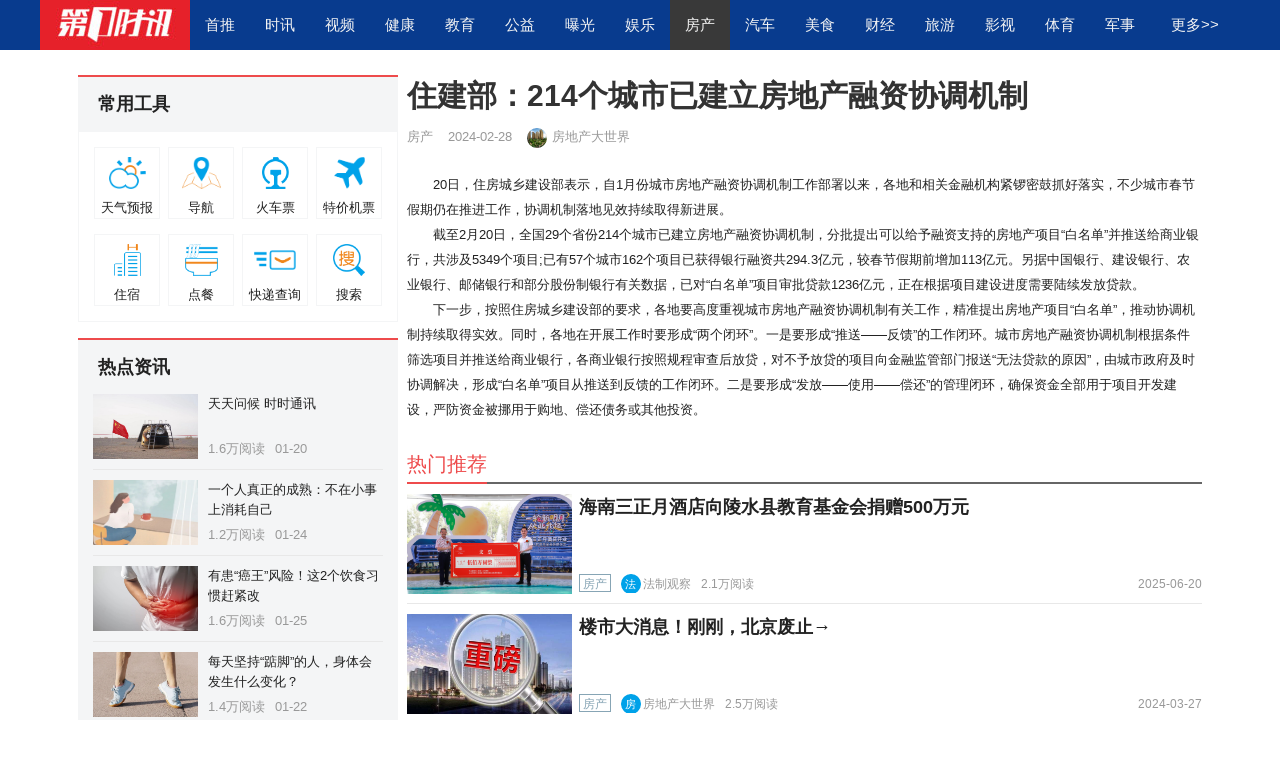

--- FILE ---
content_type: text/html; charset=UTF-8
request_url: https://www.diyishixun.com/news/16332/
body_size: 6308
content:
<!DOCTYPE html>
<html lang="en">
<head>
    <meta charset="UTF-8">
    <meta http-equiv="Cache-Control" content="no-transform"/>
    <meta http-equiv="Cache-Control" content="no-siteapp"/>
    <meta name="applicable-device" content="pc,mobile"/>
    <meta name="renderer" content="webkit"/>
    <meta http-equiv="X-UA-Compatible" content="IE=edge,chrome=1"/>
    <meta name="viewport" content="width=device-width,minimum-scale=1,initial-scale=1,user-scalable=no">
    <title>住建部：214个城市已建立房地产融资协调机制_房产_第一时讯_及时掌握精准资讯</title>
    <link rel="stylesheet" href="/static/layui-v2.6.8/css/layui.css">
    <link rel="stylesheet" href="/static/css/style.css">
    <link rel="stylesheet" href="/static/iconfont/iconfont.css">
</head>
<body>
<div class="header">
    <div class="top clearfix">
        <div class="top-main">
    <div class="top-logo float-left">
        <a href="/"><img src="/static/images/logo-white.jpg"></a>
    </div>
    <div class="top-nav float-left">
        <ul class="nav clearfix">
            <li><a href="/newslist/45/" class="">首推</a></li>
            <li><a href="/" class="">时讯</a></li>
            <li><a href="/videolist/" class="">视频</a></li>
            <li><a href="/newslist/29/" class="">健康</a></li>
            <li><a href="/newslist/27/" class="">教育</a></li>
            <li><a href="/newslist/41/" class="">公益</a></li>
            <li><a href="/newslist/46/" class="">曝光</a></li>
            <li><a href="/newslist/2/" class="">娱乐</a></li>
            <li><a href="/newslist/3/" class="selected">房产</a></li>
            <li><a href="/newslist/4/" class="">汽车</a></li>
            <li><a href="/newslist/16/" class="">美食</a></li>
            <li><a href="/newslist/17/" class="">财经</a></li>
            <li><a href="/newslist/18/" class="">旅游</a></li>
            <li><a href="/newslist/19/" class="">影视</a></li>
            <li><a href="/newslist/20/" class="">体育</a></li>
            <li><a href="/newslist/21/" class="">军事</a></li>
            <li class="more_end">
                <a href="#"> 更多>> </a>
                <ul class="nav-more clearfix">
                    <dd><a href="/newslist/22/" class="">国际</a></dd>
                    <dd><a href="/newslist/23/" class="">社会</a></dd>
                    <dd><a href="/newslist/24/" class="">时尚</a></dd>
                    <dd><a href="/newslist/25/" class="">数码</a></dd>
                    <dd><a href="/newslist/26/" class="">科技</a></dd>
                    <dd><a href="/newslist/28/" class="">家居</a></dd>
                    <dd><a href="/newslist/30/" class="">母婴</a></dd>
                    <dd><a href="/newslist/31/" class="">情感</a></dd>
                    <dd><a href="/newslist/32/" class="">星座</a></dd>
                    <dd><a href="/newslist/33/" class="">游戏</a></dd>
                    <dd><a href="/newslist/34/" class="">动漫</a></dd>
                    <dd><a href="/newslist/35/" class="">文学</a></dd>
                    <dd><a href="/newslist/36/" class="">历史</a></dd>
                    <dd><a href="/newslist/37/" class="">书画</a></dd>
                    <dd><a href="/newslist/38/" class="">文化</a></dd>
                    <dd><a href="/newslist/39/" class="">法律</a></dd>
                    <dd><a href="/newslist/40/" class="">政务</a></dd>
                    <dd><a href="/newslist/41/" class="">公益</a></dd>
                    <dd><a href="/newslist/42/" class="">三农</a></dd>
                    <dd><a href="/newslist/43/" class="">宠物</a></dd>
                    <dd><a href="/newslist/44/" class="">搞笑</a></dd>
                </ul>
            </li>
        </ul>
    </div>
</div>
    </div>
</div>
<!--移动端头部-->
<div class="mhead">
    <div class="mhead-left">
        <div class="head-nav-more">
            <img class="head-nav-more-icon" src="/static/images/nav-more.png" alt="">
        </div>
    </div>
    <div class="mlogo">
        <a href="/">
            <img class="mlogo-img" src="/static/images/mlogo.png">
        </a>
    </div>
    <div class="mhead-right">
        <a href="https://app.diyishixun.com/" target="_blank">
            <img class="mdown" src="/static/images/download.png">
            <p class="mdown-cn">下载APP</p>
        </a>
    </div>
</div>

<!--弹出层选择频道-->
<div class="nav-warp">
    <!--移动端头部-->
    <div class="mhead">
    <div class="mhead-left">
        <div class="head-nav-more">
            <img class="head-nav-more-icon" src="/static/images/nav-more.png" alt="">
        </div>
    </div>
    <div class="mlogo">
        <a href="/">
            <img class="mlogo-img" src="/static/images/mlogo.png">
        </a>
    </div>
    <div class="mhead-right">
        <a href="https://app.diyishixun.com/" target="_blank">
            <img class="mdown" src="/static/images/download.png">
            <p class="mdown-cn">下载APP</p>
        </a>
    </div>
</div>

    <div class="all-head">
        <div class="all-tit">
            全部频道 <span>点击进入频道</span>
        </div>
        <div class="all-close"><img src="/static/images/close.png" /></div>
    </div>
    <ul class="all-content clearfix">
        <li><a href="/newslist/45/" class="">首推</a></li>
        <li><a href="/" class="">时讯</a></li>
        <li><a href="/videolist/" class="">视频</a></li>
        <li><a href="/newslist/29/" class="">健康</a></li>
        <li><a href="/newslist/27/" class="">教育</a></li>
        <li><a href="/newslist/41/" class="">公益</a></li>
        <li><a href="/newslist/46/" class="">曝光</a></li>
        <li><a href="/newslist/2/" class="">娱乐</a></li>
        <li><a href="/newslist/3/" class="selected-item">房产</a></li>
        <li><a href="/newslist/4/" class="">汽车</a></li>
        <li><a href="/newslist/16/" class="">美食</a></li>
        <li><a href="/newslist/17/" class="">财经</a></li>
        <li><a href="/newslist/18/" class="">旅游</a></li>
        <li><a href="/newslist/19/" class="">影视</a></li>
        <li><a href="/newslist/20/" class="">体育</a></li>
        <li><a href="/newslist/21/" class="">军事</a></li>
        <li><a href="/newslist/22/" class="">国际</a></li>
        <li><a href="/newslist/23/" class="">社会</a></li>
        <li><a href="/newslist/24/" class="">时尚</a></li>
        <li><a href="/newslist/25/" class="">数码</a></li>
        <li><a href="/newslist/26/" class="">科技</a></li>
        <li><a href="/newslist/28/" class="">家居</a></li>
        <li><a href="/newslist/30/" class="">母婴</a></li>
        <li><a href="/newslist/31/" class="">情感</a></li>
        <li><a href="/newslist/32/" class="">星座</a></li>
        <li><a href="/newslist/33/" class="">游戏</a></li>
        <li><a href="/newslist/34/" class="">动漫</a></li>
        <li><a href="/newslist/35/" class="">文学</a></li>
        <li><a href="/newslist/36/" class="">历史</a></li>
        <li><a href="/newslist/37/" class="">书画</a></li>
        <li><a href="/newslist/38/" class="">文化</a></li>
        <li><a href="/newslist/39/" class="">法律</a></li>
        <li><a href="/newslist/40/" class="">政务</a></li>
        <li><a href="/newslist/42/" class="">三农</a></li>
        <li><a href="/newslist/43/" class="">宠物</a></li>
        <li><a href="/newslist/44/" class="">搞笑</a></li>
    </ul>
</div>

<div class="container clearfix">
    <!--左侧 - 信息区-->
    <div class="sidebar">
        <div class="sidebar float-right">
    <div class="pane-module" style="background-color: #fff;">
        <div class="module-head" style="background-color: #f4f5f6;">常用工具</div>
        <ul class="sidebar-tool clearfix">
            <li>
                <a href="https://m.tianqi.com/" target="_blank">
                    <div class="sidebar-tool-img"><img src="/static/images/tool/a01.png"></div>
                    <p class="sidebar-tool-cn">天气预报</p>
                </a>
            </li>
            <li>
                <a href="https://www.amap.com/" target="_blank">
                    <div class="sidebar-tool-img"><img src="/static/images/tool/a02.png"></div>
                    <p class="sidebar-tool-cn">导航</p>
                </a>
            </li>
            <li>
                <a href="https://www.12306.cn/index/" target="_blank">
                    <div class="sidebar-tool-img"><img src="/static/images/tool/a07.png"></div>
                    <p class="sidebar-tool-cn">火车票</p>
                </a>
            </li>
            <li>
                <a href="https://touch.qunar.com/h5/flight/" target="_blank">
                    <div class="sidebar-tool-img"><img src="/static/images/tool/a04.png"></div>
                    <p class="sidebar-tool-cn">特价机票</p>
                </a>
            </li>
            <li>
                <a href="https://hotel.qunar.com/" target="_blank">
                    <div class="sidebar-tool-img"><img src="/static/images/tool/a06.png"></div>
                    <p class="sidebar-tool-cn">住宿</p>
                </a>
            </li>
            <li>
                <a href="https://www.meituan.com/" target="_blank">
                    <div class="sidebar-tool-img"><img src="/static/images/tool/a08.png"></div>
                    <p class="sidebar-tool-cn">点餐</p>
                </a>
            </li>
            <li>
                <a href="http://www.kuaidi.com/" target="_blank">
                    <div class="sidebar-tool-img"><img src="/static/images/tool/a03.png"></div>
                    <p class="sidebar-tool-cn">快递查询</p>
                </a>
            </li>
            <li>
                <a href="https://www.baidu.com/" target="_blank">
                    <div class="sidebar-tool-img"><img src="/static/images/tool/a10.png"></div>
                    <p class="sidebar-tool-cn">搜索</p>
                </a>
            </li>
        </ul>
    </div>
    <div class="pane-module">
        <div class="module-head">热点资讯</div>
        <ul class="news-today-hot">
                                            <li class="item-hot">
                    <div class="item-hot-img float-left">
                        <a href="/news/19092/">
                            <img class="img-wrap" src="https://img.shixunhao.com/storage/files/user/893/article/20260120/WtpVSe46MNGqyHbfukcGla3f4EVcnV0qCDIF6WvP.png">
                        </a>
                    </div>
                    <div class="item-hot-con">
                        <div class="item-hot-tit more-line">
                            <a href="/news/19092/">天天问候 时时通讯</a>
                        </div>
                        <div class="item-hot-bar clearfix">
                                                        <span class="item-bar-name float-left">1.6万阅读</span>
                            <span class="item-bar-date float-left">01-20</span>
                        </div>
                    </div>
                </li>
                                            <li class="item-hot">
                    <div class="item-hot-img float-left">
                        <a href="/news/19101/">
                            <img class="img-wrap" src="https://img.shixunhao.com/storage/files/user/923/article/20260124/cZNhke6ZrfMaHsoWyy6pB8iv6kBGHqzHGae4FB96.png">
                        </a>
                    </div>
                    <div class="item-hot-con">
                        <div class="item-hot-tit more-line">
                            <a href="/news/19101/">一个人真正的成熟：不在小事上消耗自己</a>
                        </div>
                        <div class="item-hot-bar clearfix">
                                                        <span class="item-bar-name float-left">1.2万阅读</span>
                            <span class="item-bar-date float-left">01-24</span>
                        </div>
                    </div>
                </li>
                                            <li class="item-hot">
                    <div class="item-hot-img float-left">
                        <a href="/news/19104/">
                            <img class="img-wrap" src="https://img.shixunhao.com/storage/files/user/234/article/20260125/yN63KSCAKgsYri6bkh1XuMc81pKprDE1GS3Ic4y7.png">
                        </a>
                    </div>
                    <div class="item-hot-con">
                        <div class="item-hot-tit more-line">
                            <a href="/news/19104/">有患“癌王”风险！这2个饮食习惯赶紧改</a>
                        </div>
                        <div class="item-hot-bar clearfix">
                                                        <span class="item-bar-name float-left">1.6万阅读</span>
                            <span class="item-bar-date float-left">01-25</span>
                        </div>
                    </div>
                </li>
                                            <li class="item-hot">
                    <div class="item-hot-img float-left">
                        <a href="/news/19098/">
                            <img class="img-wrap" src="https://img.shixunhao.com/storage/files/user/234/article/20260122/fwZCxA0qz96dCTxG2HaaEBSqQI2AI1QVf05GntKR.png">
                        </a>
                    </div>
                    <div class="item-hot-con">
                        <div class="item-hot-tit more-line">
                            <a href="/news/19098/">每天坚持“踮脚”的人，身体会发生什么变化？</a>
                        </div>
                        <div class="item-hot-bar clearfix">
                                                        <span class="item-bar-name float-left">1.4万阅读</span>
                            <span class="item-bar-date float-left">01-22</span>
                        </div>
                    </div>
                </li>
                                            <li class="item-hot">
                    <div class="item-hot-img float-left">
                        <a href="/news/19097/">
                            <img class="img-wrap" src="https://img.shixunhao.com/storage/files/user/893/auth//c0bEWv1XZrIP6evLABXxWILO6fgqetZjqqxZ9FAY.png">
                        </a>
                    </div>
                    <div class="item-hot-con">
                        <div class="item-hot-tit more-line">
                            <a href="/news/19097/">天天问候 时时通讯</a>
                        </div>
                        <div class="item-hot-bar clearfix">
                                                        <span class="item-bar-name float-left">1.9万阅读</span>
                            <span class="item-bar-date float-left">01-22</span>
                        </div>
                    </div>
                </li>
                    </ul>
    </div>
    <div class="pane-module">
        <div class="module-head">精彩视频</div>
        <ul class="news-today-hot">
                    </ul>
    </div>
    <div class="pane-module">
        <div class="module-head">友情链接</div>
        <ul class="friend-links clearfix">
            <li><a href="http://www2.zzstep.com/" target="_blank">中国教育出版网</a></li>
            <li><a href="https://www.rmrbsn.cn/" target="_blank">人民日报少年客户端</a></li>
            <li><a href="https://www.hswh.org.cn/" target="_blank">中国红色文化研究会</a></li>
            <li><a href="http://www.huaxia5000.cn/" target="_blank">华夏文化促进会</a></li>
            <li><a href="https://www.ccc.org.cn/" target="_blank">中国儿童中心</a></li>
        </ul>
    </div>
    <div class="pane-module">
        <div class="module-head">关于我们</div>
        <ul class="friend-links clearfix">
            <li><a href="#" target="_blank">关于我们</a></li>
            <li><a href="#" target="_blank">加入我们</a></li>
            <li><a href="#" target="_blank">媒体报道</a></li>
            <li><a href="#" target="_blank">媒体合作</a></li>
            <li><a href="#" target="_blank">广告投放</a></li>
            <li><a href="#" target="_blank">联系我们</a></li>
        </ul>
    </div>
    <div class="company">
        <a class="link" href="https://beian.miit.gov.cn/" target="_blank">ICP备案/许可证号：豫ICP备20007540号-5</a>
        <a class="link" href="https://dxzhgl.miit.gov.cn/" target="_blank">增值电信业务经营许可证：豫B2-20200244号</a>
        <a class="link" href="http://img.shixunhao.com/images/license/diyishixun-zhizhao.jpg" target="_blank">营业执照</a>
        <p>网上有害信息举报专区</p>
        <p>未成年人有害信息举报邮箱：diyishixun@qq.com</p>
        <p>diyishixun.com All Right Reserve 版权所有</p>
    </div>
</div>
    </div>

    <!--内容区-->
    <div class="content_sub float-right">
        <div class="detail">
            <div class="detail-head">
                <div class="deatil-tit">住建部：214个城市已建立房地产融资协调机制</div>
                <div class="deatil-info clearfix">
                    <span>房产</span>
                    <span>2024-02-28</span>
                    <span class="deatil-logo">
                        <img src="https://img.shixunhao.com//storage/files/user/71/auth//KbTKi7L1Qj2kuxg9Iu5uFfWlMmqCV7xKpjNBO5lC.jpg">
                    </span>
                    <span>房地产大世界</span>
                </div>
            </div>
            <div class="detail-con">
                <p>　　20日，住房城乡建设部表示，自1月份城市房地产融资协调机制工作部署以来，各地和相关金融机构紧锣密鼓抓好落实，不少城市春节假期仍在推进工作，协调机制落地见效持续取得新进展。</p><p>　　截至2月20日，全国29个省份214个城市已建立房地产融资协调机制，分批提出可以给予融资支持的房地产项目“白名单”并推送给商业银行，共涉及5349个项目;已有57个城市162个项目已获得银行融资共294.3亿元，较春节假期前增加113亿元。另据中国银行、建设银行、农业银行、邮储银行和部分股份制银行有关数据，已对“白名单”项目审批贷款1236亿元，正在根据项目建设进度需要陆续发放贷款。</p><p>　　下一步，按照住房城乡建设部的要求，各地要高度重视城市房地产融资协调机制有关工作，精准提出房地产项目“白名单”，推动协调机制持续取得实效。同时，各地在开展工作时要形成“两个闭环”。一是要形成“推送——反馈”的工作闭环。城市房地产融资协调机制根据条件筛选项目并推送给商业银行，各商业银行按照规程审查后放贷，对不予放贷的项目向金融监管部门报送“无法贷款的原因”，由城市政府及时协调解决，形成“白名单”项目从推送到反馈的工作闭环。二是要形成“发放——使用——偿还”的管理闭环，确保资金全部用于项目开发建设，严防资金被挪用于购地、偿还债务或其他投资。</p>
            </div>
        </div>
        <div class="module-rec">
            <div class="rec-head">
                <div class="rec-tit">热门推荐</div>
            </div>
            <div class="rec-con">
                <ul class="data-list" id="data-list">
                                <li class="news-list-item">
                <div class="item-single clearfix">
                    <div class="item-img float-left">
                        <a href="/news/18449/">
                            <img class="img-wrap" src="https://img.shixunhao.com//storage/files/user/30/article/20250620/Ds9Ro6ZJdAb1DfLMnUY1fiITprPOoCBMuIln1wwb.jpg">
                        </a>
                    </div>
                    <div class="item-content">
                        <div class="item-title item-title-line more-line">
                            <a href="/news/18449/">海南三正月酒店向陵水县教育基金会捐赠500万元</a>
                        </div>
                        <div class="item-bar clearfix">
                            <div class="item-bar-left float-left clearfix">
                                <span class="item-bar-class float-left">房产</span>
                                <span class="item-bar-short float-left bg-blue">法</span>
                                <span class="item-bar-name float-left">法制观察</span>
                                                                <span class="item-bar-read float-left">2.1万阅读</span>
                            </div>
                            <div class="item-bar-right float-right">
                                <span class="item-bar-date float-left">2025-06-20</span>
                            </div>
                        </div>
                    </div>
                </div>
            </li>
                                        <li class="news-list-item">
                <div class="item-single clearfix">
                    <div class="item-img float-left">
                        <a href="/news/16565/">
                            <img class="img-wrap" src="https://img.shixunhao.com//storage/files/user/71/article/20240327/8I7DsDpBAzPuKYYfz4zVTbksRqC8jF30zjj4GXY4.png">
                        </a>
                    </div>
                    <div class="item-content">
                        <div class="item-title item-title-line more-line">
                            <a href="/news/16565/">楼市大消息！刚刚，北京废止→</a>
                        </div>
                        <div class="item-bar clearfix">
                            <div class="item-bar-left float-left clearfix">
                                <span class="item-bar-class float-left">房产</span>
                                <span class="item-bar-short float-left bg-blue">房</span>
                                <span class="item-bar-name float-left">房地产大世界</span>
                                                                <span class="item-bar-read float-left">2.5万阅读</span>
                            </div>
                            <div class="item-bar-right float-right">
                                <span class="item-bar-date float-left">2024-03-27</span>
                            </div>
                        </div>
                    </div>
                </div>
            </li>
                                        <li class="news-list-item">
                <div class="item-single clearfix">
                    <div class="item-img float-left">
                        <a href="/news/16393/">
                            <img class="img-wrap" src="https://img.shixunhao.com//storage/files/user/74/article/20240306/wK9bZ7dVMAMHZ7607IsKZN8gcdRtXGuxBzwJCvpM.png">
                        </a>
                    </div>
                    <div class="item-content">
                        <div class="item-title item-title-line more-line">
                            <a href="/news/16393/">重磅！李强总理首份政府工作报告定调房地产</a>
                        </div>
                        <div class="item-bar clearfix">
                            <div class="item-bar-left float-left clearfix">
                                <span class="item-bar-class float-left">房产</span>
                                <span class="item-bar-short float-left bg-blue">房</span>
                                <span class="item-bar-name float-left">房产杂谈</span>
                                                                <span class="item-bar-read float-left">2.0万阅读</span>
                            </div>
                            <div class="item-bar-right float-right">
                                <span class="item-bar-date float-left">2024-03-06</span>
                            </div>
                        </div>
                    </div>
                </div>
            </li>
                                        <li class="news-list-item">
                <div class="item-single clearfix">
                    <div class="item-img float-left">
                        <a href="/news/16332/">
                            <img class="img-wrap" src="https://img.shixunhao.com//storage/files/user/71/article/20240228/jO7LaiZFMHnS47DH8Hh8o3rZvetrBAPMx5dP9NuY.png">
                        </a>
                    </div>
                    <div class="item-content">
                        <div class="item-title item-title-line more-line">
                            <a href="/news/16332/">住建部：214个城市已建立房地产融资协调机制</a>
                        </div>
                        <div class="item-bar clearfix">
                            <div class="item-bar-left float-left clearfix">
                                <span class="item-bar-class float-left">房产</span>
                                <span class="item-bar-short float-left bg-blue">房</span>
                                <span class="item-bar-name float-left">房地产大世界</span>
                                                                <span class="item-bar-read float-left">8286阅读</span>
                            </div>
                            <div class="item-bar-right float-right">
                                <span class="item-bar-date float-left">2024-02-28</span>
                            </div>
                        </div>
                    </div>
                </div>
            </li>
                                        <li class="news-list-item">
                <div class="item-single clearfix">
                    <div class="item-img float-left">
                        <a href="/news/16217/">
                            <img class="img-wrap" src="https://img.shixunhao.com//storage/files/user/79/article/20240205/VNNq9tFQoTRZm5CrLDGa65ihnIy7cKbn6ClYWr4A.jpg">
                        </a>
                    </div>
                    <div class="item-content">
                        <div class="item-title item-title-line more-line">
                            <a href="/news/16217/">多个城市房地产融资“白名单”落地</a>
                        </div>
                        <div class="item-bar clearfix">
                            <div class="item-bar-left float-left clearfix">
                                <span class="item-bar-class float-left">房产</span>
                                <span class="item-bar-short float-left bg-blue">房</span>
                                <span class="item-bar-name float-left">房天下</span>
                                                                <span class="item-bar-read float-left">1.8万阅读</span>
                            </div>
                            <div class="item-bar-right float-right">
                                <span class="item-bar-date float-left">2024-02-05</span>
                            </div>
                        </div>
                    </div>
                </div>
            </li>
                                        <li class="news-list-item">
                <div class="item-single clearfix">
                    <div class="item-img float-left">
                        <a href="/news/16187/">
                            <img class="img-wrap" src="https://img.shixunhao.com//storage/files/user/78/article/20240130/MS0pDwZB6RGx3ogrAbVT20sJmR31IOXZw3naDI7z.jpg">
                        </a>
                    </div>
                    <div class="item-content">
                        <div class="item-title item-title-line more-line">
                            <a href="/news/16187/">新年买房需要看懂优惠 别让“假优惠”迷了眼睛</a>
                        </div>
                        <div class="item-bar clearfix">
                            <div class="item-bar-left float-left clearfix">
                                <span class="item-bar-class float-left">房产</span>
                                <span class="item-bar-short float-left bg-blue">二</span>
                                <span class="item-bar-name float-left">二手房产</span>
                                                                <span class="item-bar-read float-left">1.6万阅读</span>
                            </div>
                            <div class="item-bar-right float-right">
                                <span class="item-bar-date float-left">2024-01-30</span>
                            </div>
                        </div>
                    </div>
                </div>
            </li>
                                        <li class="news-list-item">
                <div class="item-single clearfix">
                    <div class="item-img float-left">
                        <a href="/news/16111/">
                            <img class="img-wrap" src="https://img.shixunhao.com//storage/files/user/77/article/20240122/qJFVvPxdZf6D5sSZGlFcaVYEHqtNmAYugkvUUPMj.jpg">
                        </a>
                    </div>
                    <div class="item-content">
                        <div class="item-title item-title-line more-line">
                            <a href="/news/16111/">多地积极推动房地产融资协调机制落地</a>
                        </div>
                        <div class="item-bar clearfix">
                            <div class="item-bar-left float-left clearfix">
                                <span class="item-bar-class float-left">房产</span>
                                <span class="item-bar-short float-left bg-blue">微</span>
                                <span class="item-bar-name float-left">微房产</span>
                                                                <span class="item-bar-read float-left">1.2万阅读</span>
                            </div>
                            <div class="item-bar-right float-right">
                                <span class="item-bar-date float-left">2024-01-22</span>
                            </div>
                        </div>
                    </div>
                </div>
            </li>
                                        <li class="news-list-item">
                <div class="item-single clearfix">
                    <div class="item-img float-left">
                        <a href="/news/16086/">
                            <img class="img-wrap" src="https://img.shixunhao.com//storage/files/user/76/article/20240117/rhtdX9NR19ozHQysEc2djMdqubu8Bba5JXYblXue.jpg">
                        </a>
                    </div>
                    <div class="item-content">
                        <div class="item-title item-title-line more-line">
                            <a href="/news/16086/">房地产市场出现积极变化：新房和二手房成交量温和上升</a>
                        </div>
                        <div class="item-bar clearfix">
                            <div class="item-bar-left float-left clearfix">
                                <span class="item-bar-class float-left">房产</span>
                                <span class="item-bar-short float-left bg-blue">智</span>
                                <span class="item-bar-name float-left">智选房产</span>
                                                                <span class="item-bar-read float-left">9532阅读</span>
                            </div>
                            <div class="item-bar-right float-right">
                                <span class="item-bar-date float-left">2024-01-17</span>
                            </div>
                        </div>
                    </div>
                </div>
            </li>
                                        <li class="news-list-item">
                <div class="item-single clearfix">
                    <div class="item-img float-left">
                        <a href="/news/16030/">
                            <img class="img-wrap" src="https://img.shixunhao.com//storage/files/user/75/article/20240110/m9ji8RxlmkL6EpH8mjflxrcqdmWujf0izUjRmYR7.jpg">
                        </a>
                    </div>
                    <div class="item-content">
                        <div class="item-title item-title-line more-line">
                            <a href="/news/16030/">打造新模式，推动房地产可持续发展</a>
                        </div>
                        <div class="item-bar clearfix">
                            <div class="item-bar-left float-left clearfix">
                                <span class="item-bar-class float-left">房产</span>
                                <span class="item-bar-short float-left bg-blue">房</span>
                                <span class="item-bar-name float-left">房产达人</span>
                                                                <span class="item-bar-read float-left">2.0万阅读</span>
                            </div>
                            <div class="item-bar-right float-right">
                                <span class="item-bar-date float-left">2024-01-10</span>
                            </div>
                        </div>
                    </div>
                </div>
            </li>
                                        <li class="news-list-item">
                <div class="item-single clearfix">
                    <div class="item-img float-left">
                        <a href="/news/15970/">
                            <img class="img-wrap" src="https://img.shixunhao.com//storage/files/user/74/article/20240102/fm2T484foXQCksilBX2eswUNmVbvj3jWm2ZPdceO.jpg">
                        </a>
                    </div>
                    <div class="item-content">
                        <div class="item-title item-title-line more-line">
                            <a href="/news/15970/">2024年1月1日起，房贷利率下调！</a>
                        </div>
                        <div class="item-bar clearfix">
                            <div class="item-bar-left float-left clearfix">
                                <span class="item-bar-class float-left">房产</span>
                                <span class="item-bar-short float-left bg-blue">房</span>
                                <span class="item-bar-name float-left">房产杂谈</span>
                                                                <span class="item-bar-read float-left">1.8万阅读</span>
                            </div>
                            <div class="item-bar-right float-right">
                                <span class="item-bar-date float-left">2024-01-02</span>
                            </div>
                        </div>
                    </div>
                </div>
            </li>
            </ul>
            </div>
        </div>
    </div>
</div>


<!-- 引入 layui.js 的 <script> 标签最好放置在 html 末尾 -->
<script src="/static/layui-v2.6.8/layui.js"></script>
<script>
    layui.use(['layer'], function(){
        var $ = layui.jquery,
            layer = layui.layer;
        //点击更多，导航伸缩
        $('.more_end').hover(function () {
            var backtime = 500;
            if($('.nav-more').css('display') == 'none'){
                $('.nav-more').css("display","block");
            }else{
                $('.nav-more').css("display","none");
            };
        });

        //点击导航图标，显示全部频道
        $('.head-nav-more-icon').click(function () {
            if($('.nav-warp').css('display') == 'none'){
                $('.nav-warp').css("display","block");
            }else{
                $('.nav-warp').css("display","none");
            };
        });

        $('.all-close').click(function () {
            $('.nav-warp').css("display","none");
        });
    });
</script>
</body>
</html>


--- FILE ---
content_type: text/css
request_url: https://www.diyishixun.com/static/css/style.css
body_size: 3480
content:
/*css初始化*/
*{margin:0;padding:0;list-style:none;color: #222;border: 0;}
html,body{margin: 0;padding: 0; height:100%;color: #222;font-size: 13px;font-family: Microsoft YaHei,Arial,Helvetica,sans-serif;;background-color: #fff !important;position: relative;}
/*常规通用代码*/
.clearfix::after,.clearfix::before{clear: both;content:'';display: block;width: 0;height: 0;visibility: hidden;}
a{ color: #222; list-style:none;}
a:hover{ color: #ee4b4c; list-style:none;}
.single-line{overflow: hidden;white-space: nowrap;text-overflow: ellipsis;}
.more-line{overflow: hidden;display: -webkit-box;text-overflow: ellipsis;-webkit-line-clamp: 2;-webkit-box-orient: vertical;flex-direction: column;}
.float-left{float: left;}
.float-right{float: right;}
.font-white{color: #fff;}
.bg-blue{ background-color: #00a2e9;}
.bg-yellow{ background-color: #fdd100;}
.m-r15{ margin-right: 15px;}
/*常规代码*/
.header{width: 100%;}
.top{background-color: #083b8e;}
.top-head{width: 1140px;margin: auto;}
.top-wel{float: left;height: 35px;line-height: 35px;}
.top-menu{ float: right;height: 35px;line-height: 35px; color: #fff; position: relative;}
.shixun-app{ position: absolute; top: 35px; left: -25px; width: 150px; height: 200px; padding: 25px; background-color: #ffffff; border: 1px solid #e8e8e8;display: none;}
.top-app-img{ width: 150px; height: 150px;}
.download-tit{ height: 35px; line-height: 35px; text-align: center; font-size: 14px; font-weight: bold;}
.top-menu .item-menu{ color: #fff; margin: 0 10px;}
.top-main{ width:1200px; height: 50px; margin: auto; }
.top-logo{ width: 150px; height: 50px;}
.top-logo img{ width: 100%; height: 100%;}

.nav li{ float: left; width: 60px; height: 50px; line-height: 50px; font-size: 15px;}
.nav li a{ display: block; width: 100%; height: 100%; color: #f4f4f4; text-align: center;}
.nav li a:hover{ background-color: #393939;}
.nav li a.selected{ background-color: #393939;}
.nav li.more_end{ width: 90px; position: relative;z-index: 0;}

.nav-warp{ display: none;}

.nav-more{ position: absolute;top: 50px; right: 0; z-index: 999; display: none; width: 150px; min-height: 100px; padding: 15px 0; background-color: #222222;}
.nav-more dd{ float: left; width: 50%; height: 35px; line-height: 35px;}
.nav-more dd a{ display: block; width: 100%; height: 100%; color: #f4f4f4; text-align: center;}
.mhead{ display: none;}
.wrap-nav{ display: none;}
.container{
    width: 1140px;
    display: flex;
    flex-direction: row;
    flex-wrap: nowrap;
    justify-content: space-between;
    box-sizing: border-box;
    padding: 25px 0;
    margin: auto;
}
.left-channel{ width: 160px;min-height: 300px; position: relative;}
.left-logo{ width: 160px; height: 72px; position: absolute; top: -60px; left: 0;}
.logo{ display: block; width: 160px; height: 107px; border-bottom-left-radius: 10px; border-bottom-right-radius: 10px;}
.channel{ padding: 48px 50px 15px 0; }
.channel-item{ display: block; position: relative;width: 110px; height: 30px; padding: 5px 0; margin-left: 50px;}
.active>b>a.channel-url{ color: #ee4b4c;}
.active b{ border-bottom: 2px solid #ee4b4c;}
.active{ color: #ee4b4c;}
.channel-item i{ float: left; width: 25px; height: 30px; line-height: 30px; text-align: left;}

.channel-item b { float: left; width: 45px; font-size: 18px; font-weight: 400;}
.channel-item b a{ display: block; width: 100%; height: 30px; line-height: 30px;text-align: center;}

.icon-more{ color: #ee4b4c; font-size: 14px!important;cursor: default;}
.nav-child ol{ width: 120px; display: none;}
.nav-child ol li{ float: left; width: 60px; height: 25px; line-height: 25px; text-align: right; font-size: 15px; color: #444; margin-bottom: 5px;}

.nav-child ol li i{ float: left; width: 25px; height: 25px; line-height: 25px; text-align: left;}
.nav-child ol li b { float: left; width: 35px; font-size: 15px; font-weight: 400;}
.nav-child ol li b a{ display: block; width: 100%; height: 25px; line-height: 25px;text-align: center;}

.content{ width: 620px;min-height: 300px;}
.detail-head{ margin-bottom: 15px;}
.deatil-tit{ line-height: 42px; font-size: 30px; color: #333; overflow: hidden; font-weight: 700;}
.deatil-info span{ float: left; display: block; height: 30px; line-height: 30px; color: #999; margin: 5px 15px 5px 0;}
.deatil-info span.deatil-logo{ width: 20px; height: 20px; margin-right: 5px;}
.deatil-info span.deatil-logo img{ width: 100%; height: 100%; border-radius: 50%;}
.layui-laypage .layui-laypage-curr .layui-laypage-em{ background-color: #ee4b4c !important;}

.detail-con{ line-height: 25px; text-align: left; margin-bottom: 25px; overflow: hidden; }
.detail-con img{ max-width:100%;}
.detail-con * img{ max-width:100%;}
.video-main{ margin-bottom: 25px;}
.video-player{ position: relative; z-index: 0; width: 100%;}
.video-player,.video-player *{ color: #fff;}
.video-js .vjs-remaining-time{display: none;}
.video-tit{ line-height: 25px; font-size: 18px; color: #333; overflow: hidden; font-weight: 700; margin: 10px 0;}
.video-other span{ float: left;  height: 35px; line-height: 35px; color: #999; margin-right: 15px;}
.video-blog span.video-username{ float: left;  height: 35px; line-height: 35px; font-size: 16px; font-weight: bold;}
.video-logo{float: left;  display: block; width: 35px; height: 35px; border-radius: 50%; margin-right: 5px;}
.video-other-class{ height: 16px !important; line-height: 16px !important;; font-size: 12px; color:#fff !important; border: 1px solid #87a5b5; background-color: #87a5b5; padding: 0 3px; margin-top: 9px; margin-right: 10px;}

.rec-head{ height: 35px; border-bottom: 2px solid #666;}
.rec-tit{ float: left; height: 35px; line-height: 35px; font-size: 20px;color: #ee4b4c; font-weight: 400; border-bottom: 2px solid #ee4b4c;}

.index-focus{ width: 100%;}
.news-focus{ width: 100%; height: 300px;}
.img-focus-warp{width: 100%; height: 300px; position: relative;}
.img-focus-tit{ position: absolute; left: 0; bottom: 35px; width: 90%; height: 30px; line-height: 30px; font-size: 14px; text-align: left; padding-left: 10px; margin: auto; color: #fff;}
.img-wrap{ display: inline-block; width: 100%; height: 100%; vertical-align: middle; border: none;}
.m-tool{display: none;}
/*单图样式*/
.item-single{ width: 100%; height: 120px;box-sizing: border-box; padding: 10px 0; border-bottom: 1px solid #e8e8e8;}
.item-img{ width: 156px; height: 100px; margin-right: 16px;}
.item-img a{ width: 165px; height: 100px; display: block;}
.item-content{ height: 100%; overflow: hidden;}
.item-title{ font-size: 18px; line-height: 26px; font-weight: 600;}
.item-title-line{ height: 52px; margin-bottom: 28px;}
/*多图样式*/
.item-more{ padding: 10px 0; border-bottom: 1px solid #e8e8e8;}
.item-img-list{ width: 100%; margin: 10px 0;}
.item-img-list a{ width: 32%; height: 120px; display: block; margin-right: 2%;}
.item-img-list a:last-child{ margin-right: 0;}
.item-bar{ font-size: 12px; color: #999; margin-top: 10px;}
.item-bar-left{ line-height: 20px; text-align: left;}
.item-bar-right{ line-height: 20px;}
.item-bar-class{ height: 18px; line-height: 18px; font-size: 12px; color: #87a5b5; box-sizing: border-box; border: 1px solid #87a5b5; padding: 0 3px;margin-right: 10px;}
.item-bar-short{ width: 20px; height: 20px; line-height: 20px; font-size: 11px; color: #fff; text-align: center; border-radius: 50%; margin-right: 2px;}
.item-bar-name{ color: #999; margin-right: 10px;}
.item-bar-read{ color: #999;}
.item-bar-date{ color: #999;}
/*右侧样式*/
.sidebar{ width: 320px; min-height: 300px; }
.pane-module{ border-top: 2px solid #ee4b4c; background-color: #f4f5f6; margin-bottom: 16px; overflow: hidden;}
.module-head{ color: #222; padding: 15px 20px; font-size: 18px; font-weight: 700;}
.sidebar-tool{ background-color: #fff; border: 1px solid #f4f5f6; padding: 15px 15px 0 15px;}
.sidebar-tool li{ float: left; width: 64px; margin-bottom: 15px; margin-right: 10px;}
.sidebar-tool li:nth-child(4n){ margin-right: 0;}
.sidebar-tool li a{ display: block; width: 100%; height: 100%; text-align: center; border: 1px solid #f4f5f6; }
.sidebar-tool li a:hover{ border: 1px solid #ee4b4c;}
.sidebar-tool-img{ height: 50px; display: flex; flex-direction: row; align-items: center; justify-content: center;}
.sidebar-tool-img img{ max-width: 42px; max-height: 32px;}
.sidebar-tool-cn{ height: 20px; line-height: 20px; text-align: center;}


.news-today-hot{ padding: 0 15px;}
.news-today-hot li{ border-bottom: 1px solid #e8e8e8; padding: 10px 0;}
.news-today-hot li:first-child{ padding-top: 0;}
.item-hot-img a{ width: 105px; height: 65px; display: block;}
.item-hot-con{ height: 100%; padding-left: 10px; overflow: hidden;}
.item-hot-tit{ height: 40px; line-height: 20px; margin-bottom: 5px;}
.item-hot-bar{ line-height: 20px; text-align: left;}
.friend-links{ padding: 0 15px; overflow: hidden;}
.friend-links li{ float: left; line-height: 20px; margin-bottom: 10px; margin-right: 20px; }
.friend-links li a{ color: #777; font-size: 14px;}
.company{ padding: 15px 12px; background-color: #f4f5f6; line-height: 2; font-size: 12px; text-align: left; line-height: 30px;}
.company .link{ display: block; height: 30px; color: #777; font-size: 12px; }

@media only screen and (min-width:769px) {
    .content_sub{ width: 795px; min-height: 300px;}
    /*.detail-con *{ line-height: 25px; text-align: left; max-width: 790px;  font-size: 14px; }*/
}
@media only screen and (max-width:768px) {
    .header{display: none;}
    .container{ width: 100%; box-sizing: border-box; padding: 10px;}
    .index-focus{ display: none; height: 210px;}
    .news-focus{ height: 210px;}
    .content{ max-width: 620px; width: 100%; min-height: 300px;}
    .content_sub{ width: 100%; min-height: 300px;}
    .video-player{ position: relative; z-index: 0; width: 100%; height: 230px;}
    /*移动端工具*/
    .m-tool{display: block; background-color: #fff; padding: 0;}
    .m-tool li{ float: left; width: 20%; }
    .m-tool li:nth-child(-n+5){ margin-bottom: 2%;}
    .m-tool li a{ display: block; width: 100%; height: 100%; text-align: center; border: 1px solid #f4f5f6; }
    .m-tool-img{ height: 50px; display: flex; flex-direction: row; align-items: center; justify-content: center;}
    .m-tool-img img{ max-width: 42px; max-height: 32px;}
    .m-tool-cn{ height: 20px; line-height: 20px; text-align: center;}
    /*.detail-con *{ line-height: 25px; text-align: left; max-width: 100%;  font-size: 14px; }*/
    .deatil-tit{ font-size: 21px; font-weight: bold; line-height: 30px;}
    .detail-con *{ font-size: 16px;}
    .detail-con * img{width: 100%;}
    .sidebar{display: none;}
    .left-channel{display: none;}
    .item-img-list a{ width: 32%; height: 85px;}
    .img-wrap{ border-radius: 5px;}
    .item-single{ max-width: 600px;}
    .item-bar-short{display: none;}
    .item-bar-name{display: none;}

    .mhead{ display: flex; flex-direction: row; flex-wrap: nowrap; justify-content: space-between; box-sizing: border-box; padding: 10px; background-color: #da251c;}
    .mhead-left{ width: 80px; padding-top: 3px;}
    .head-nav-more{ display: block; height: 15px; margin-top: 10px;}
    .head-nav-more img{ height: 15px;}

    .mlogo{ height: 35px; box-sizing: border-box; padding-top: 5px;}
    .mlogo-img{ height: 30px;}
    .mhead-right{ width: 80px; text-align: center; padding-top: 5px;}
    .mdown{ height: 15px;}
    .mdown-cn{ height: 15px; line-height: 15px; font-size: 10px; color: #fff;}

    /*移动端滑动导航*/
    .wrap-nav { display: block; position:relative; height: 1rem; width: 100%; overflow: hidden; margin:0 auto; background-color: #f4f5f6;}
    .wrap-nav .scroller { position:absolute}
    .wrap-nav .scroller li { height: 1rem; color:#333; float: left; line-height: 1rem; font-size: 0.4rem; text-align: center;}
    .wrap-nav .scroller li a{ color:#333; display:block; margin:0 0.3rem;}
    /*.wrap-nav .scroller li.cur{ background:#e62129;}*/
    .wrap-nav .scroller li.cur a{ font-size: 0.45rem;  color:#da251c; font-weight: bold;}
    /*弹出层选择导航*/
    .nav-warp{
        display: none;
        position: fixed;
        left: 0;
        top: 0px;
        z-index: 999;
        width: 100%;
        height: 100%;
        /*height: calc(100% - 70px);*/
        background-color: #fff;
        overflow: hidden;
    }
    .all-head{ display: flex; flex-direction: row; flex-wrap: nowrap; justify-content: space-between; padding: 0 10px; border-bottom: 1px solid #eee;}
    .all-tit{ height: 40px; line-height: 40px; font-size: 18px; font-weight: bold;}
    .all-tit span{ font-size: 13px; font-weight: 100; color: #999;}
    .all-close{ width: 20px; height: 40px; padding: 10px 0; box-sizing: border-box;}
    .all-close img{ width: 20px; height: 20px;}
    .all-content{ padding-left: 4%; padding-top: 15px;}
    .all-content li{ float: left; width: 20%; margin-right: 5%; margin-bottom: 15px; background-color: #edf1f4; }
    .all-content li a{ display: block; width: 100%; height: 35px; line-height: 35px; font-size: 16px; text-align: center;}
    .all-content li a.selected-item{ font-size: 18px; color: #da251c; font-weight: bold;}
}


--- FILE ---
content_type: text/css
request_url: https://www.diyishixun.com/static/iconfont/iconfont.css
body_size: 260
content:
@font-face {
  font-family: "iconfont"; /* Project id 3271277 */
  src: url('iconfont.ttf?t=1648023672228') format('truetype');
}

.iconfont {
  font-family: "iconfont" !important;
  font-size: 16px;
  font-style: normal;
  -webkit-font-smoothing: antialiased;
  -moz-osx-font-smoothing: grayscale;
}

.icon-shousuoshangjiantou:before {
  content: "\e673";
}

.icon-shousuoxiajiantou:before {
  content: "\e679";
}

